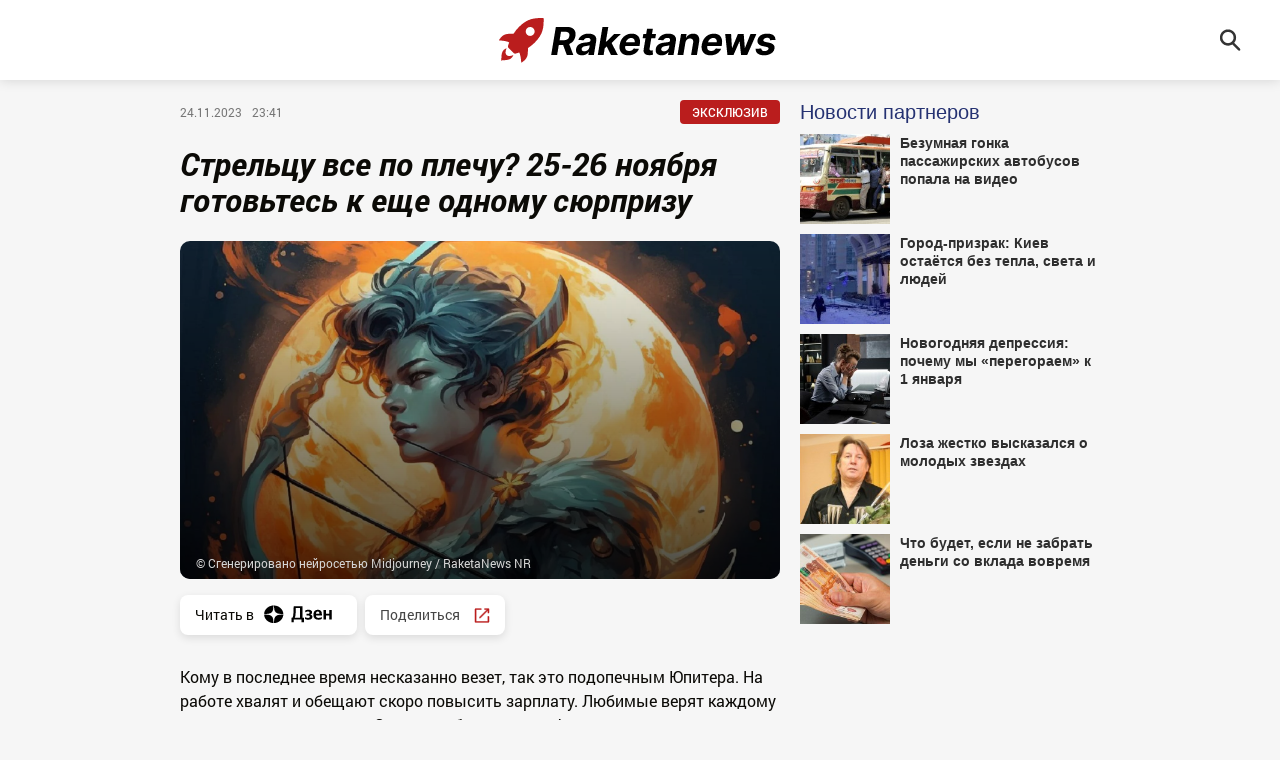

--- FILE ---
content_type: text/html; charset=utf-8
request_url: https://raketanews.ru/20231124/goroskop-1863297.html
body_size: 6466
content:
<!DOCTYPE html><html lang="ru"><head prefix="og: http://ogp.me/ns# fb: http://ogp.me/ns/fb# article: http://ogp.me/ns/article# ya: http://webmaster.yandex.ru/vocabularies/"><meta http-equiv="Content-Type" content="text/html; charset=utf-8"><meta charset="utf-8"><title>Стрельцу все по плечу? 25-26 ноября готовьтесь к еще одному сюрпризу - 24.11.2023 | Raketanews.ru</title><link rel="manifest" href="/manifest.webmanifest"><link rel="icon" sizes="any" href="/favicons/raketanews/favicon.ico"><link rel="icon" type="image/svg+xml" href="/favicons/raketanews/icon.svg"><link rel="apple-touch-icon" href="/favicons/raketanews/apple-touch-icon.png"><meta name="description" content="Кому в последнее время несказанно везет, так это подопечным Юпитера. На работе хвалят и обещают скоро повысить зарплату. Любимые верят каждому слову и не... | 24.11.2023, Raketanews.ru"><meta name="keywords" content=""><meta property="og:title" content="Стрельцу все по плечу? 25-26 ноября готовьтесь к еще одному сюрпризу"><meta property="og:description" content="Кому в последнее время несказанно везет, так это подопечным Юпитера. На работе хвалят и обещают скоро повысить зарплату. Любимые верят каждому слову и не... | 24.11.2023, Raketanews.ru"><link rel="canonical" href="https://raketanews.ru/20231124/goroskop-1863297.html"><link rel="alternate" hreflang="ru" href="https://raketanews.ru/20231124/goroskop-1863297.html"><link rel="alternate" hreflang="x-default" href="https://raketanews.ru/20231124/goroskop-1863297.html"><meta property="og:url" content="https://raketanews.ru/20231124/goroskop-1863297.html"><meta property="og:site_name" content="Raketanews"><meta property="og:type" content="article"><meta property="og:locale" content="ru_RU"><link rel="alternate" type="application/rss+xml" href="https://raketanews.ru/export/rss2/index.xml?page_type=google_newsstand"><meta property="og:image" content="https://raketanews.ru/img/07e7/0b/18/1862705_0:85:1600:985_2072x1166_80_0_0_4c625cd4d058e2df06c16f79c1e8719d.jpg.webp"><meta property="og:image:width" content="2072"><meta property="og:image:height" content="1166"><meta property="twitter:image" content="https://raketanews.ru/i/raketanews/soc.png"><meta property="article:published_time" content="20231124T2341+0300Z"><meta property="article:modified_time" content="20231124T2341+0300Z"><meta property="article:author" content="Яна Максакова"><meta property="article:section" content="Новости"><meta name="robots" content="index, follow, max-image-preview:large"><meta name="viewport" content="width=device-width, initial-scale=1.0, maximum-scale=5.0, user-scalable=yes"><link rel="stylesheet" href="/css/raketanews/common.min.css?v=1"><link rel="stylesheet" href="/css/raketanews/article.min.css?v=2"><script>window.yaContextCb=window.yaContextCb||[]</script><script src="https://yandex.ru/ads/system/context.js" async=""></script><script async="" src="https://widget.sparrow.ru/js/embed.js"></script><script src="https://news.2xclick.ru/loader.js" async=""></script></head><body class="page-article site-raketanews" data-design="raketanews">
            
<!--LiveInternet counter--><script>
new Image().src = "https://counter.yadro.ru/hit?r" +
    escape(document.referrer) + ((typeof(screen) == "undefined") ? "" :
        ";s" + screen.width + "*" + screen.height + "*" + (screen.colorDepth ?
            screen.colorDepth : screen.pixelDepth)) + ";u" + escape(document.URL) +
    ";h" + escape(document.title.substring(0, 150)) +
    ";" + Math.random(); </script>
<!--/LiveInternet -->
            
        
            
<!-- Yandex.Metrika counter -->
<script type="text/javascript">
   (function(m,e,t,r,i,k,a){m[i]=m[i]||function(){(m[i].a=m[i].a||[]).push(arguments)};
   m[i].l=1*new Date();
   for (var j = 0; j < document.scripts.length; j++) {if (document.scripts[j].src === r) { return; }}
   k=e.createElement(t),a=e.getElementsByTagName(t)[0],k.async=1,k.src=r,a.parentNode.insertBefore(k,a)})
   (window, document, "script", "https://mc.yandex.ru/metrika/tag.js", "ym");

   ym(94600075, "init", {
        clickmap:true,
        trackLinks:true,
        accurateTrackBounce:true,
        webvisor:true
   });
</script>
<noscript><div><img src="https://mc.yandex.ru/watch/94600075" style="position:absolute; left:-9999px;" alt="" /></div></noscript>
<!-- /Yandex.Metrika counter -->
            
        <div class="schema_org" itemscope="itemscope" itemtype="https://schema.org/WebSite"><meta itemprop="name" content="Raketanews"><meta itemprop="description" content="Свежие новости о политике, экономике, бизнесе, спорте, культуре, происшествиях. Темы дня на Raketanews.ru."><a itemprop="url" href="https://raketanews.ru"> </a><meta itemprop="image" content="/i/schema_org/raketanews/logo.png"></div><ul class="schema_org" itemscope="itemscope" itemtype="http://schema.org/BreadcrumbList"><li itemprop="itemListElement" itemscope="itemscope" itemtype="http://schema.org/ListItem"><meta itemprop="name" content="Raketanews"><meta itemprop="position" content="1"><meta itemprop="item" content="https://raketanews.ru"><a itemprop="url" href="https://raketanews.ru"> </a></li><li itemprop="itemListElement" itemscope="itemscope" itemtype="http://schema.org/ListItem"><meta itemprop="name" content="Статьи"><meta itemprop="position" content="2"><meta itemprop="item" content="https://raketanews.ru/articles/"><a itemprop="url" href="https://raketanews.ru/articles/"> </a></li><li itemprop="itemListElement" itemscope="itemscope" itemtype="http://schema.org/ListItem"><meta itemprop="name" content="Стрельцу все по плечу? 25-26 ноября готовьтесь к еще одному сюрпризу"><meta itemprop="position" content="3"><meta itemprop="item" content="https://raketanews.ru/20231124/goroskop-1863297.html"><a itemprop="url" href="https://raketanews.ru/20231124/goroskop-1863297.html"> </a></li></ul><div class="schema_org" itemscope="" itemtype="https://schema.org/NewsArticle"><div itemprop="mainEntityOfPage">https://raketanews.ru/20231124/goroskop-1863297.html</div><a itemprop="url" href="https://raketanews.ru/20231124/goroskop-1863297.html"> </a><div itemprop="headline">Стрельцу все по плечу? 25-26 ноября готовьтесь к еще одному сюрпризу</div><div itemprop="name">Стрельцу все по плечу? 25-26 ноября готовьтесь к еще одному сюрпризу</div><div itemprop="description">Кому в последнее время несказанно везет, так это подопечным Юпитера. На работе хвалят и обещают скоро повысить зарплату. Любимые верят каждому слову и не... | 24.11.2023, Raketanews.ru</div><div itemprop="keywords"></div><div itemprop="datePublished">2023-11-24T23:41</div><div itemprop="dateCreated">2023-11-24T23:41</div><div itemprop="dateModified">2023-11-24T23:41</div><div itemprop="associatedMedia">https://raketanews.ru/img/07e7/0b/18/1862705_0:85:1600:985_1920x0_80_0_0_25fab9a092915eeea6024fea82a4ce46.jpg.webp</div><div itemprop="articleBody">Кому в последнее время несказанно везет, так это подопечным Юпитера. На работе хвалят и обещают скоро повысить зарплату. Любимые верят каждому слову и не замечают, как Стрельцы бессовестно флиртуют на стороне. Однако Вселенная приготовила еще один один неоднозначный сюрприз везунчикам ноября. На горизонте появится человек, который может стать причиной резкой смены планов Стрельцов. Причем ничего конкретного он обещать не станет. Но одного его присутствия окажется достаточно, чтобы у знака Стихии Огня проснулась жажда приключений. Согласитесь — весело проведете время и будет потом, о чем вспомнить с улыбкой. Но потеряете то, что уже есть. Откажетесь — придется долго жалеть, что не поддались порыву, зато останетесь при своих. Другие сакральные новости читайте здесь: "С намеком": какой подарок взбудоражит и покорит Скорпионов "Пришло время": какой знак зодиака исполнит все свои мечты в 2024 году — астропрогноз Успех или репутация? Что поможет Тельцу не прогадать с выбором 25-26 ноября </div><div itemprop="citation">https://raketanews.ru/20240606/2296523.html</div><div itemprop="citation">https://raketanews.ru/20240606/2296451.html</div><div itemprop="citation">https://raketanews.ru/20240606/2296164.html</div><div itemprop="citation">https://raketanews.ru/20240605/2295932.html</div><div itemprop="citation">https://raketanews.ru/20240605/2295678.html</div><div itemprop="citation">https://raketanews.ru/20240605/2295587.html</div><div itemprop="citation">https://raketanews.ru/20240604/2295505.html</div><div itemprop="citation">https://raketanews.ru/20240604/2295423.html</div><div itemprop="citation">https://raketanews.ru/20240604/2295355.html</div><div itemprop="citation">https://raketanews.ru/20240603/2295265.html</div><div itemprop="citation">https://raketanews.ru/20240603/2295197.html</div><div itemprop="citation">https://raketanews.ru/20240603/2294938.html</div><div itemprop="inLanguage">ru-RU</div><div itemprop="copyrightHolder" itemscope="" itemtype="http://schema.org/Organization"><div itemprop="name">Raketanews.ru</div><a itemprop="url" href="https://raketanews.ru"> </a><div itemprop="address" itemscope="" itemtype="http://schema.org/PostalAddress"><meta itemprop="streetAddress" content="Новослободская улица, 3с3"><meta itemprop="postalCode" content="127030"><meta itemprop="addressLocality" content="Москва"><meta itemprop="addressRegion" content="Москва"><div itemprop="addressCountry" itemscope="" itemtype="https://schema.org/Country"><meta itemprop="name" content="Россия"></div></div><div itemprop="email">info@raketanews.ru</div><div itemprop="telephone">+7 (495) 927-50-53</div><div itemprop="legalName">ООО "Эр-Ньюс"</div><div itemprop="logo" itemscope="" itemtype="https://schema.org/ImageObject"><a itemprop="url" href="/i/schema_org/raketanews/logo.png"> </a><a itemprop="contentUrl" href="/i/schema_org/raketanews/logo.png"> </a><div itemprop="width">800</div><div itemprop="height">80</div></div></div><div itemprop="copyrightYear">2023</div><div itemprop="genre">Новости</div><div itemprop="image" itemscope="" itemtype="https://schema.org/ImageObject"><a itemprop="url" href="https://raketanews.ru/img/07e7/0b/18/1862705_0:85:1600:985_1920x0_80_0_0_25fab9a092915eeea6024fea82a4ce46.jpg.webp"></a><a itemprop="contentUrl" href="https://raketanews.ru/img/07e7/0b/18/1862705_0:85:1600:985_1920x0_80_0_0_25fab9a092915eeea6024fea82a4ce46.jpg.webp"></a><div itemprop="width">1920</div><div itemprop="height">1080</div><div itemprop="representativeOfPage">true</div></div><a itemprop="thumbnailUrl" href="https://raketanews.ru/img/07e7/0b/18/1862705_0:85:1600:985_1920x0_80_0_0_25fab9a092915eeea6024fea82a4ce46.jpg.webp"></a><div itemprop="image" itemscope="" itemtype="https://schema.org/ImageObject"><a itemprop="url" href="https://raketanews.ru/img/07e7/0b/18/1862705_0:0:1484:1113_1920x0_80_0_0_1c06104b8ada7ba50dcc9461de0b3c07.jpg.webp"></a><a itemprop="contentUrl" href="https://raketanews.ru/img/07e7/0b/18/1862705_0:0:1484:1113_1920x0_80_0_0_1c06104b8ada7ba50dcc9461de0b3c07.jpg.webp"></a><div itemprop="width">1920</div><div itemprop="height">1440</div><div itemprop="representativeOfPage">true</div></div><a itemprop="thumbnailUrl" href="https://raketanews.ru/img/07e7/0b/18/1862705_0:0:1484:1113_1920x0_80_0_0_1c06104b8ada7ba50dcc9461de0b3c07.jpg.webp">https://raketanews.ru/img/07e7/0b/18/1862705_0:0:1484:1113_1920x0_80_0_0_1c06104b8ada7ba50dcc9461de0b3c07.jpg.webp</a><div itemprop="image" itemscope="" itemtype="https://schema.org/ImageObject"><a itemprop="url" href="https://raketanews.ru/img/07e7/0b/18/1862705_175:0:1288:1113_1920x0_80_0_0_920817e82b3db31f33ad9995808c18ac.jpg.webp"></a><a itemprop="contentUrl" href="https://raketanews.ru/img/07e7/0b/18/1862705_175:0:1288:1113_1920x0_80_0_0_920817e82b3db31f33ad9995808c18ac.jpg.webp"></a><div itemprop="width">1920</div><div itemprop="height">1920</div><div itemprop="representativeOfPage">true</div></div><a itemprop="thumbnailUrl" href="https://raketanews.ru/img/07e7/0b/18/1862705_175:0:1288:1113_1920x0_80_0_0_920817e82b3db31f33ad9995808c18ac.jpg.webp"></a><div itemprop="sourceOrganization" itemscope="" itemtype="http://schema.org/Organization"><div itemprop="name">Raketanews.ru</div><a itemprop="url" href="https://raketanews.ru"> </a><div itemprop="address" itemscope="" itemtype="http://schema.org/PostalAddress"><meta itemprop="streetAddress" content="Новослободская улица, 3с3"><meta itemprop="postalCode" content="127030"><meta itemprop="addressLocality" content="Москва"><meta itemprop="addressRegion" content="Москва"><div itemprop="addressCountry" itemscope="" itemtype="https://schema.org/Country"><meta itemprop="name" content="Россия"></div></div><div itemprop="email">info@raketanews.ru</div><div itemprop="telephone">+7 (495) 927-50-53</div><div itemprop="legalName">ООО "Эр-Ньюс"</div><div itemprop="logo" itemscope="" itemtype="https://schema.org/ImageObject"><a itemprop="url" href="/i/schema_org/raketanews/logo.png"> </a><a itemprop="contentUrl" href="/i/schema_org/raketanews/logo.png"> </a><div itemprop="width">800</div><div itemprop="height">80</div></div></div><div itemprop="author" itemscope="" itemtype="http://schema.org/Person"><div itemprop="name">Яна Максакова</div><a itemprop="url" href="https://raketanews.ru/author_maksakova_yana_igorevna/"> </a><div itemprop="image">https://raketanews.ru/img/07e7/09/0d/539490_103:0:535:432_100x100_80_0_0_2a7c3a4c6d4ae3654100c2b03ed31d2d.jpg.webp</div></div><div itemprop="creator" itemscope="" itemtype="http://schema.org/Person"><div itemprop="name">Яна Максакова</div><a itemprop="url" href="https://raketanews.ru/author_maksakova_yana_igorevna/"> </a><div itemprop="image">https://raketanews.ru/img/07e7/09/0d/539490_103:0:535:432_100x100_80_0_0_2a7c3a4c6d4ae3654100c2b03ed31d2d.jpg.webp</div></div><div itemprop="editor" itemscope="" itemtype="http://schema.org/Person"><div itemprop="name">Яна Максакова</div><a itemprop="url" href="https://raketanews.ru/author_maksakova_yana_igorevna/"> </a><div itemprop="image">https://raketanews.ru/img/07e7/09/0d/539490_103:0:535:432_100x100_80_0_0_2a7c3a4c6d4ae3654100c2b03ed31d2d.jpg.webp</div></div></div><div class="page"><div class="header"><div class="header-content"><div class="header-logo"><a href="/"><img src="/i/raketanews/logo.svg" alt="Raketanews" title="Raketanews"></a></div><div class="header-search"><a href="/search/" class="header-search-ico"><svg class="svg-icon"><use xmlns:xlink="http://www.w3.org/1999/xlink" xlink:href="/i/sprites/icon/inline.svg?1#search"></use></svg></a></div></div></div><div class="content"><div class="lay article" data-articleid="1863297"><div class="main"><div class="article__info"><span class="article__date">24.11.2023<span class="date-time">23:41</span></span><a href="/exclusive_articles/" class="badge-exclu" title="Эксклюзив">Эксклюзив</a></div><h1 class="article__title">Стрельцу все по плечу? 25-26 ноября готовьтесь к еще одному сюрпризу</h1><div class="media" data-media-tipe="ar16x9"><div class="media__size"><img media-type="ar16x9" data-crop-ratio="0.5625" data-crop-width="1980" data-crop-height="1114" data-raketa-domain="0" data-source-sid="raketanews-neural" alt="Знак Зодиака - Стрелец - Raketanews.ru, 24.11.2023" title="Знак Зодиака - Стрелец" class="" width="1980" height="1114" src="https://raketanews.ru/img/07e7/0b/18/1862705_0:85:1600:985_1980x0_80_0_0_23d3739b129157ae8007f8cce4f8ebbc.jpg.webp"></div><div class="media__copyright " data-nosnippet="true"><div class="media__copyright-item m-copyright"><a href="https://raketanews.ru/">© Сгенерировано нейросетью Midjourney / RaketaNews NR</a></div></div></div><div class="article__links"><a href="https://dzen.ru/raketanews.ru?invite=1" title="Дзен">Читать в <img src="/i/dzen_white.svg" width="88" height="40" alt="Дзен" title="Дзен"></a><span class="article__share"><span class="share"><span class="share__title">Поделиться<img src="/i/share.svg" width="18" height="18" alt="Поделиться" title="Поделиться"></span><span class="share__list"><a href="https://vk.ru/share.php?url=https://raketanews.ru/20231124/goroskop-1863297.html" onclick="window.open('https://vk.ru/share.php?url=https://raketanews.ru/20231124/goroskop-1863297.html',                          'newwindow',                          'width=300,height=250');                          return false;">Вконтакте</a><a href="https://connect.ok.ru/offer?url=https://raketanews.ru/20231124/goroskop-1863297.html" onclick="window.open('https://connect.ok.ru/offer?url=https://raketanews.ru/20231124/goroskop-1863297.html',                          'newwindow',                          'width=300,height=250');                          return false;">Одноклассники</a></span></span></span></div><div class="article__block" data-type="text"><div class="article__text">Кому в последнее время несказанно везет, так это подопечным Юпитера. На работе хвалят и обещают скоро повысить зарплату. Любимые верят каждому слову и не замечают, как Стрельцы бессовестно флиртуют на стороне. Однако Вселенная приготовила еще один один неоднозначный сюрприз везунчикам ноября.</div></div><div class="article__block" data-type="text"><div class="article__text">На горизонте появится человек, который может стать причиной резкой смены планов Стрельцов. Причем ничего конкретного он обещать не станет. Но одного его присутствия окажется достаточно, чтобы у знака Стихии Огня проснулась жажда приключений.</div></div><div class="article__block" data-type="text"><div class="article__text">Согласитесь — весело проведете время и будет потом, о чем вспомнить с улыбкой. Но потеряете то, что уже есть. Откажетесь — придется долго жалеть, что не поддались порыву, зато останетесь при своих.</div></div><div class="banner" data-position="article_desktop_content-1"><aside class="banner-content">
            
                <!-- Yandex.RTB R-A-2582949-4 -->
                <div id="yandex_rtb_R-A-2582949-4"></div>
                <script>window.yaContextCb.push(()=>{
                    Ya.Context.AdvManager.render({
                        "blockId": "R-A-2582949-4",
                        "renderTo": "yandex_rtb_R-A-2582949-4"
                    })
                })
                </script>
            
        </aside></div><div class="article__block" data-type="text"><div class="article__text">Другие сакральные новости читайте здесь:</div></div><div class="article__block" data-type="list"><ul class="article__list"><li class="article__list-item"><strong><em><u><a href="https://news-hub.ru/20231007/podarki-582499.html">"С намеком": какой подарок взбудоражит и покорит Скорпионов</a></u></em></strong></li><li class="article__list-item"><strong><em><u><a href="https://news-hub.ru/20231122/ispolnit-mechty-1434231.html">"Пришло время": какой знак зодиака исполнит все свои мечты в 2024 году — астропрогноз</a></u></em></strong></li><li class="article__list-item"><strong><em><u><a href="https://raketanews.ru/20231124/goroskop-1855400.html" target="_blank">Успех или репутация? Что поможет Тельцу не прогадать с выбором 25-26 ноября</a></u></em></strong></li></ul></div><div class="article__author"><a href="/author_maksakova_yana_igorevna/" title="Яна Максакова">Яна Максакова</a></div><div class="banner" data-position="article_desktop_content-2"><aside class="banner-content">
            
                <!-- Yandex.RTB R-A-2582949-2 -->
                <div id="yandex_rtb_R-A-2582949-2"></div>
                <script>window.yaContextCb.push(()=>{
                    Ya.Context.AdvManager.render({
                        "blockId": "R-A-2582949-2",
                        "renderTo": "yandex_rtb_R-A-2582949-2"
                    })
                })
                </script>
            
        </aside></div><div class="banner" data-position="article_mobile_content-1"><aside class="banner-content">
            
                <!-- Yandex.RTB R-A-2582949-5 -->
                <div id="yandex_rtb_R-A-2582949-5"></div>
                <script>window.yaContextCb.push(()=>{
                    Ya.Context.AdvManager.render({
                        "blockId": "R-A-2582949-5",
                        "renderTo": "yandex_rtb_R-A-2582949-5"
                    })
                })
                </script>
            
        </aside></div></div><div class="sidebar"><div class="sidebar-sticky">
            
                <div id="infox_28913"></div><script type="text/javascript">
                    (function(w, d, n, s, t) {
                        w[n] = w[n] || [];
                        w[n].push(function() {
                            INFOX28913.renderTo("infox_28913");
                        });
                        t = d.getElementsByTagName("script")[0];
                        s = d.createElement("script");
                        s.type = "text/javascript";
                        s.src = "//rb.infox.sg/infox/28913";
                        s.async = true;
                        t.parentNode.insertBefore(s, t);
                    })(this, this.document, "infoxContextAsyncCallbacks28913");
                </script>
            
        </div></div></div><div class="banner" data-position="article_mobile_content-1"><aside class="banner-content">
            
                <!-- Yandex.RTB R-A-2582949-5 -->
                <div id="yandex_rtb_R-A-2582949-5"></div>
                <script>window.yaContextCb.push(()=>{
                    Ya.Context.AdvManager.render({
                        "blockId": "R-A-2582949-5",
                        "renderTo": "yandex_rtb_R-A-2582949-5"
                    })
                })
                </script>
            
        </aside></div><div class="banner" data-position="article_mobile_content-2"><aside class="banner-content">
            
                <!-- Yandex.RTB R-A-2582949-3 -->
                <div id="yandex_rtb_R-A-2582949-3"></div>
                <script>window.yaContextCb.push(()=>{
                    Ya.Context.AdvManager.render({
                        "blockId": "R-A-2582949-3",
                        "renderTo": "yandex_rtb_R-A-2582949-3"
                    })
                })
                </script>
            
        </aside></div>
            
                <div id="infox_28914"></div><script type="text/javascript">
                    (function(w, d, n, s, t) {
                        w[n] = w[n] || [];
                        w[n].push(function() {
                            INFOX28914.renderTo("infox_28914");
                        });
                        t = d.getElementsByTagName("script")[0];
                        s = d.createElement("script");
                        s.type = "text/javascript";
                        s.src = "//rb.infox.sg/infox/28914";
                        s.async = true;
                        t.parentNode.insertBefore(s, t);
                    })(this, this.document, "infoxContextAsyncCallbacks28914");
                </script>
            
        </div><div class="footer"><div class="footer-content"><div class="copyright"><div class="footer-dzen">Читать в <a href="https://dzen.ru/raketanews.ru?invite=1" title="Дзен"><img src="/i/dzen_white.svg" width="88" height="40" alt="Дзен" title="Дзен"></a></div><p>© 2026 Raketanews.ru</p></div><div class="footer-link"><span><a href="/articles/">Архив</a></span><span><a href="/docs/contacts.html">Контакты</a></span><span><a href="/docs/privacy_policy.html">Политика конфиденциальности</a></span><span><a href="/docs/team.html">Редакция</a></span></div><div class="footer-info">
            
                <p>Адрес электронной почты Редакции:&nbsp;<br /><a href="mailto:Info@raketanews.ru">Info@raketanews.ru</a></p>
				<p>На информационном ресурсе (сайте) применяются рекомендательные технологии (информационные технологии предоставления информации на основе сбора, систематизации и анализа сведений, относящихся к предпочтениям пользователей сети «Интернет», находящихся на территории Российской Федерации). <a href="/docs/recommendation.html">Подробнее</a></p>
            
        </div></div></div></div><script src="/min/js/common.js" defer></script><script src="/min/js/article.js" defer></script></body></html>


--- FILE ---
content_type: text/css
request_url: https://raketanews.ru/css/raketanews/common.min.css?v=1
body_size: 2313
content:
@font-face{font-family:"Roboto";font-style:normal;font-weight:400;src:local("Roboto"),url(/css/fonts/Roboto/Roboto-Regular.woff) format("woff")}@font-face{font-family:"Roboto";font-style:italic;font-weight:400;src:local("Roboto"),url(/css/fonts/Roboto/Roboto-Italic.woff) format("woff")}@font-face{font-family:"Roboto";font-style:normal;font-weight:700;src:local("Roboto"),url(/css/fonts/Roboto/Roboto-Bold.woff) format("woff")}@font-face{font-family:"Roboto";font-style:italic;font-weight:700;src:local("Roboto"),url(/css/fonts/Roboto/Roboto-BoldItalic.woff) format("woff")}@font-face{font-family:"Roboto";font-style:normal;font-weight:250;src:local("Roboto Thin"),url(/css/fonts/Roboto/Roboto-Thin.woff) format("woff")}@font-face{font-family:"Roboto";font-style:italic;font-weight:250;src:local("Roboto Thin"),url(/css/fonts/Roboto/Roboto-ThinItalic.woff) format("woff")}@font-face{font-family:"Roboto";font-style:normal;font-weight:300;src:local("Roboto Light"),url(/css/fonts/Roboto/Roboto-Light.woff) format("woff")}@font-face{font-family:"Roboto";font-style:italic;font-weight:300;src:local("Roboto Light"),url(/css/fonts/Roboto/Roboto-LightItalic.woff) format("woff")}@font-face{font-family:"Roboto";font-style:normal;font-weight:500;src:local("Roboto Medium"),url(/css/fonts/Roboto/Roboto-Medium.woff) format("woff")}@font-face{font-family:"Roboto";font-style:italic;font-weight:500;src:local("Roboto Medium"),url(/css/fonts/Roboto/Roboto-MediumItalic.woff) format("woff")}@font-face{font-family:"Roboto";font-style:normal;font-weight:900;src:local("Roboto Black"),url(/css/fonts/Roboto/Roboto-Black.woff) format("woff")}@font-face{font-family:"Roboto";font-style:italic;font-weight:900;src:local("Roboto Black"),url(/css/fonts/Roboto/Roboto-BlackItalic.woff) format("woff")}@font-face{font-family:"RobotoFlex";font-weight:100 1000;font-style:normal;src:url("/css/fonts/RobotoFlex/RobotoFlex-VariableFont_GRAD,XTRA,YOPQ,YTAS,YTDE,YTFI,YTLC,YTUC,opsz,slnt,wdth,wght.ttf") format("truetype-variations");font-display:swap}@font-face{font-family:"RobotoSlab";src:url("/css/fonts/RobotoSlab/Thin/RobotoSlab-Thin.woff2?v=1.0.0") format("woff2"),url("/css/fonts/RobotoSlab/Thin/RobotoSlab-Thin.woff?v=1.0.0") format("woff"),url("/css/fonts/RobotoSlab/Thin/RobotoSlab-Thin.ttf?v=1.0.0") format("truetype");font-weight:100;font-style:normal}@font-face{font-family:"RobotoSlab";src:url("/css/fonts/RobotoSlab/Light/RobotoSlab-Light.woff2?v=1.0.0") format("woff2"),url("/css/fonts/RobotoSlab/Light/RobotoSlab-Light.woff?v=1.0.0") format("woff"),url("/css/fonts/RobotoSlab/Light/RobotoSlab-Light.ttf?v=1.0.0") format("truetype");font-weight:300;font-style:normal}@font-face{font-family:"RobotoSlab";src:url("/css/fonts/RobotoSlab/Regular/RobotoSlab-Regular.woff2?v=1.0.0") format("woff2"),url("/css/fonts/RobotoSlab/Regular/RobotoSlab-Regular.woff?v=1.0.0") format("woff"),url("/css/fonts/RobotoSlab/Regular/RobotoSlab-Regular.ttf?v=1.0.0") format("truetype");font-weight:400;font-style:normal}@font-face{font-family:"RobotoSlab";src:url("/css/fonts/RobotoSlab/Regular/RobotoSlab-Regular.woff2?v=1.0.0") format("woff2"),url("/css/fonts/RobotoSlab/Regular/RobotoSlab-Regular.woff?v=1.0.0") format("woff"),url("/css/fonts/RobotoSlab/Regular/RobotoSlab-Regular.ttf?v=1.0.0") format("truetype");font-weight:normal;font-style:normal}@font-face{font-family:"RobotoSlab";src:url("/css/fonts/RobotoSlab/Bold/RobotoSlab-Bold.woff2?v=1.0.0") format("woff2"),url("/css/fonts/RobotoSlab/Bold/RobotoSlab-Bold.woff?v=1.0.0") format("woff"),url("/css/fonts/RobotoSlab/Bold/RobotoSlab-Bold.ttf?v=1.0.0") format("truetype");font-weight:700;font-style:normal}@font-face{font-family:"RobotoSlab";src:url("/css/fonts/RobotoSlab/Bold/RobotoSlab-Bold.woff2?v=1.0.0") format("woff2"),url("/css/fonts/RobotoSlab/Bold/RobotoSlab-Bold.woff?v=1.0.0") format("woff"),url("/css/fonts/RobotoSlab/Bold/RobotoSlab-Bold.ttf?v=1.0.0") format("truetype");font-weight:bold;font-style:normal}*,*:before,*:after{box-sizing:border-box}html,body,div,span,object,iframe,figure,h1,h2,h3,h4,h5,h6,p,blockquote,pre,a,code,em,img,small,strike,strong,sub,sup,tt,b,u,i,ol,ul,li,fieldset,form,label,table,caption,tbody,tfoot,thead,tr,th,td,main,canvas,embed,footer,header,nav,section,video{margin:0;padding:0;border:0;font-size:100%;vertical-align:baseline;text-rendering:optimizeLegibility;-webkit-font-smoothing:antialiased;-moz-text-size-adjust:none;text-size-adjust:none;-webkit-text-size-adjust:100%;-ms-text-size-adjust:100%}footer,header,nav,section,main{display:block}body{line-height:1;height:100%;font-size:16px;position:relative}ol,ul{list-style:none}blockquote,q{quotes:none}blockquote:before,blockquote:after,q:before,q:after{content:"";content:none}table{border-collapse:collapse;border-spacing:0}input{-webkit-appearance:none;border-radius:0}a{text-decoration:none}.schema_org{display:none}.header{position:fixed;z-index:2;top:0;left:0;height:50px;width:100%;background-color:#fff;box-shadow:0px 0px 12px rgba(0,0,0,.15)}@media only screen and (min-width: 1280px){.header{height:80px}}.header-content{position:relative;margin:0 auto;padding:10px 20px;max-width:1280px;height:50px;display:-webkit-box;display:-webkit-flex;display:flex;-webkit-box-align:center;-webkit-align-items:center;align-items:center}@media only screen and (min-width: 1280px){.header-content{height:80px}}.header-logo{width:251px;height:40px}.header-logo img{max-height:100%;width:auto}@media only screen and (min-width: 568px){.header-logo{margin:0 auto}}@media only screen and (min-width: 1280px){.header-logo{width:282px;height:45px}}.header-search{position:absolute;top:50%;-webkit-transform:translateY(-50%);-ms-transform:translateY(-50%);-o-transform:translateY(-50%);transform:translateY(-50%);right:12px}@media only screen and (min-width: 768px){.header-search{right:20px}}@media only screen and (min-width: 1280px){.header-search{right:30px}}.header-search-ico{display:block;width:40px;height:40px;overflow:hidden;cursor:pointer}.header-search-ico .svg-icon{display:block;width:40px;height:40px;fill:#343434}.footer{background-color:#fff;box-shadow:0px 0px 12px rgba(0,0,0,.15)}.footer-content{padding:54px 37px 14px;margin:0 auto;max-width:1280px;font-size:12px;line-height:16px;color:#505050}.footer-content a{color:#505050;text-decoration:none}.footer-content a:hover{text-decoration:underline}@media only screen and (min-width: 768px){.footer-content{padding:70px 40px 66px;display:-webkit-box;display:-webkit-flex;display:flex}}.copyright,.footer-link,.footer-info{margin-bottom:20px}@media only screen and (min-width: 768px){.copyright,.footer-link,.footer-info{-webkit-flex-basis:0;flex-basis:0;-webkit-box-flex:1;-webkit-flex-grow:1;flex-grow:1}}.footer-info p{margin-bottom:10px}.footer-info p:last-child{margin-bottom:0}.footer-info p:last-child a{text-decoration:underline}.footer-link{display:-webkit-box;display:-webkit-flex;display:flex;-webkit-box-orient:vertical;-webkit-box-direction:normal;-webkit-flex-direction:column;flex-direction:column}.footer-dzen{margin-bottom:10px;font-size:14px;font-weight:700;color:#505050}.footer-dzen a{display:inline-block;vertical-align:middle}.footer-dzen img{position:relative;top:2px}body{background-color:#f6f6f6;font-family:"Roboto",sans-serif;color:#0b0a06}input,textarea{font-family:"Roboto",sans-serif}a{color:#0b0a06}.svg-sprite{display:none;position:absolute;width:0;height:0;overflow:hidden}.page{position:relative;padding-top:53px;margin:0 auto;min-width:375px}@media only screen and (min-width: 768px){.page{padding-top:80px}}.hidden{display:none}.content{position:relative;z-index:1;padding:10px 10px 70px;margin:0 auto;max-width:940px;box-sizing:inherit}@media only screen and (min-width: 1175px){.lay{display:-webkit-box;display:-webkit-flex;display:flex;-webkit-box-pack:center;-webkit-justify-content:center;justify-content:center;-webkit-box-pack:justify;-webkit-justify-content:space-between;justify-content:space-between}}.main{margin:0 auto;max-width:600px;width:100%}@media only screen and (min-width: 1175px){.main{margin:0}}.sidebar{display:none}@media only screen and (min-width: 1175px){.sidebar{display:block;margin:0;max-width:300px;width:300px}}.sidebar-sticky{position:-webkit-sticky;position:sticky;top:100px}.date{font-size:12px;line-height:16px;color:#777;font-style:normal}.date-time{margin-left:10px}.list-loadmore{display:block;padding:10px;background-color:#ba1d1d;color:#fff;text-align:center;font-weight:500;font-size:18px;line-height:28px;border-radius:4px;max-width:290px;margin:0 auto}.list-loadmore[disabled]{opacity:.5;pointer-events:none}.list-loadmore.hidden{display:none}.showmore{display:block;padding:10px;background-color:#ba1d1d;color:#fff;text-align:center;font-weight:500;font-size:18px;line-height:28px;border-radius:4px}.badge-exclu{font-weight:500;font-size:12px;line-height:16px;text-transform:uppercase;background-color:#ba1d1d;color:#fff;border-radius:4px;height:24px;display:-webkit-box;display:-webkit-flex;display:flex;-webkit-box-align:center;-webkit-align-items:center;align-items:center;padding:0 12px}.banner{position:relative;width:100%;overflow:hidden}.banner[data-position*=_mobile_content-]{display:block}.banner[data-position*=_desktop_content-]{display:none}@media only screen and (min-width: 1175px){.banner[data-position*=_mobile_content-]{display:none}.banner[data-position*=_desktop_content-]{display:block}}.banner-content{position:relative}.banner-content>div{margin-bottom:20px}.banner-content>div:empty{margin:0}.partners-bottom{margin:20px 0}

--- FILE ---
content_type: image/svg+xml
request_url: https://raketanews.ru/i/dzen_white.svg
body_size: 2418
content:
<svg width="87" height="39" viewBox="0 0 87 39" fill="none" xmlns="http://www.w3.org/2000/svg">
<rect width="86.9578" height="39" rx="4" fill="white"/>
<path d="M10 19.5C10 14.5818 14.2537 10.5949 19.5009 10.5949C24.748 10.5949 29.0018 14.5818 29.0018 19.5C29.0018 24.4181 24.748 28.4051 19.5009 28.4051C14.2537 28.4051 10 24.4181 10 19.5Z" fill="black"/>
<path fill-rule="evenodd" clip-rule="evenodd" d="M19.2161 10.5949C19.1682 14.2049 18.9053 16.2339 17.4608 17.5879C16.0164 18.9419 13.8515 19.1883 10 19.2331V19.7668C13.8515 19.8117 16.0164 20.0581 17.4608 21.4121C18.9053 22.7661 19.1682 24.7951 19.2161 28.4051H19.7857C19.8333 24.7951 20.0965 22.7661 21.5409 21.4121C22.9854 20.0581 25.1502 19.8117 29.0018 19.7668V19.2331C25.1502 19.1883 22.9854 18.9419 21.5409 17.5879C20.0962 16.2339 19.8333 14.2049 19.7857 10.5949H19.2161Z" fill="white"/>
<path d="M39.3281 27.6036V24.8059H46.9857V27.6036H49.3118V22.9923H47.9739V11.3964H39.2252L38.9784 18.0529C38.8959 20.2139 38.6488 21.9697 37.9902 22.9923H37.002V27.6036H39.3281ZM41.1602 18.3616L41.3456 13.21H45.4831V22.9923H40.337C40.7691 22.0854 41.078 20.5226 41.1602 18.3616Z" fill="black"/>
<path d="M53.4915 23.1799C52.2357 23.1799 51.0007 22.7554 50.3418 22.2923V24.1639C50.8154 24.5305 52.0093 24.9935 53.7797 24.9935C56.394 24.9935 57.773 23.8938 57.773 21.945C57.773 20.8067 57.0115 20.0349 55.6529 19.7648C56.929 19.3789 57.4644 18.5299 57.4644 17.4494C57.4644 15.8094 56.0851 14.9026 53.8619 14.9026C52.2564 14.9026 51.2064 15.3657 50.6096 15.713V17.5845C51.2682 17.1793 52.174 16.7163 53.5122 16.7163C54.4179 16.7163 54.994 17.1214 54.994 17.8353C54.994 18.5878 54.5001 18.993 53.4915 18.993H51.9475V20.7295H53.4915C54.7472 20.7295 55.2411 21.0768 55.2411 21.9257C55.2411 22.6975 54.6443 23.1799 53.4915 23.1799Z" fill="black"/>
<path d="M67.0425 24.1446V22.273C66.2807 22.7554 65.0046 23.1799 63.8106 23.1799C62.0196 23.1799 61.3403 22.3888 61.2374 20.7681H67.1453V19.5525C67.1453 16.176 65.5603 14.9026 63.1106 14.9026C60.1259 14.9026 58.7056 17.0443 58.7056 19.977C58.7056 23.3535 60.4759 24.9935 63.6046 24.9935C65.1692 24.9935 66.3221 24.6077 67.0425 24.1446ZM63.0696 16.7163C64.2842 16.7163 64.6546 17.6617 64.6546 18.8772V19.0702H61.2374C61.2992 17.5266 61.8963 16.7163 63.0696 16.7163Z" fill="black"/>
<path d="M74.5082 15.1021V18.9417H71.2353V15.1021H68.7856V24.8072H71.2353V20.7553H74.5082V24.8072H76.9579V15.1021H74.5082Z" fill="black"/>
</svg>


--- FILE ---
content_type: text/javascript; charset=utf-8
request_url: https://rb.infox.sg/json?id=28913&adblock=false&o=0
body_size: 4701
content:
[{"img": "https://rb.infox.sg/img/896226/image_602.jpg?529", "width": "150", "height": "150", "bg_hex": "#C7C2B1", "bg_rgb": "199,194,177", "text_color": "#000", "timestamp": "1768825318880", "created": "1768317271891", "id": "896226", "title": "Безумная гонка пассажирских автобусов попала на видео", "category": "others", "body": "Безумная гонка пассажирских автобусов попала на видео [\u2026]", "source": "newsonline.press", "linkTarget": "byDefault", "url": "//rb.infox.sg/click?aid=896226&type=exchange&id=28913&su=aHR0cHM6Ly9jaXMuaW5mb3guc2cvb3RoZXJzL25ld3MvNW51M1cvP3V0bV9zb3VyY2U9cmFrZXRhbmV3cy5ydSZ1dG1fY2FtcGFpZ249Mjg5MTMmdXRtX21lZGl1bT1leGNoYW5nZSZ1dG1fY29udGVudD1uZXdzb25saW5lLnByZXNzJmlkPXJha2V0YW5ld3MucnU="}, {"img": "https://rb.infox.sg/img/895558/image_602.jpg?506", "width": "150", "height": "150", "bg_hex": "#5762B5", "bg_rgb": "87,98,181", "text_color": "#fff", "timestamp": "1768825318880", "created": "1768169995104", "id": "895558", "title": "Город-призрак: Киев остаётся без тепла, света и людей", "category": "others", "body": "Мэр Киева Виталий Кличко призвал жителей города по возможности временно уехать. Власти заявили, что в городе временно приостановлена работа систем", "source": "aif.ru", "linkTarget": "byDefault", "url": "//rb.infox.sg/click?aid=895558&type=exchange&id=28913&su=aHR0cHM6Ly9jaXMuaW5mb3guc2cvb3RoZXJzL25ld3MvNW4xMU0vP3V0bV9zb3VyY2U9cmFrZXRhbmV3cy5ydSZ1dG1fY2FtcGFpZ249Mjg5MTMmdXRtX21lZGl1bT1leGNoYW5nZSZ1dG1fY29udGVudD1haWYucnUmaWQ9cmFrZXRhbmV3cy5ydS=="}, {"img": "https://rb.infox.sg/img/894953/image_602.jpg?583", "width": "150", "height": "150", "bg_hex": "#2B2726", "bg_rgb": "43,39,38", "text_color": "#fff", "timestamp": "1768825318880", "created": "1767100458987", "id": "894953", "title": "Новогодняя депрессия: почему мы «перегораем» к 1 января", "category": "health", "body": "Потратив целый месяц на подготовку к главному празднику и предвкушая «новую жизнь», многие уже 1 января сталкиваются с опустошением, апатией", "source": "vedomosti.ru", "linkTarget": "byDefault", "url": "//rb.infox.sg/click?aid=894953&type=exchange&id=28913&su=aHR0cHM6Ly9jaXMuaW5mb3guc2cvb3RoZXJzL25ld3MvNWw3VDAvP3V0bV9zb3VyY2U9cmFrZXRhbmV3cy5ydSZ1dG1fY2FtcGFpZ249Mjg5MTMmdXRtX21lZGl1bT1leGNoYW5nZSZ1dG1fY29udGVudD12ZWRvbW9zdGkucnUmaWQ9cmFrZXRhbmV3cy5ydS=="}, {"img": "https://rb.infox.sg/img/897691/image_602.jpg?506", "width": "150", "height": "150", "bg_hex": "#947C55", "bg_rgb": "148,124,85", "text_color": "#fff", "timestamp": "1768825318880", "created": "1768821034068", "id": "897691", "title": "Лоза жестко высказался о молодых звездах", "category": "afisha", "body": "Певец Юрий Лоза заявил, что его намеренно вытесняют с российской эстрады. Он связал это с преобладанием на сцене бесталанных артистов,", "source": "abnews.ru", "linkTarget": "byDefault", "url": "//rb.infox.sg/click?aid=897691&type=exchange&id=28913&su=aHR0cHM6Ly9jaXMuaW5mb3guc2cvb3RoZXJzL25ld3MvNW9scGEvP3V0bV9zb3VyY2U9cmFrZXRhbmV3cy5ydSZ1dG1fY2FtcGFpZ249Mjg5MTMmdXRtX21lZGl1bT1leGNoYW5nZSZ1dG1fY29udGVudD1hYm5ld3MucnUmaWQ9cmFrZXRhbmV3cy5ydS=="}, {"img": "https://rb.infox.sg/img/897003/image_602.jpg?205", "width": "150", "height": "150", "bg_hex": "#68625A", "bg_rgb": "104,98,90", "text_color": "#fff", "timestamp": "1768825318880", "created": "1768485583958", "id": "897003", "title": "Чтo будет, если не забрать деньги со вклада вовремя", "category": "others", "body": "Банковские вклады по-прежнему остаются одним из наиболее популярных и эффективных способов сохранения и приумножения сбережений российских граждан. По итогам 2025...", "source": "deita.ru", "linkTarget": "byDefault", "url": "//rb.infox.sg/click?aid=897003&type=exchange&id=28913&su=aHR0cHM6Ly9jaXMuaW5mb3guc2cvb3RoZXJzL25ld3MvNW5RQTIvP3V0bV9zb3VyY2U9cmFrZXRhbmV3cy5ydSZ1dG1fY2FtcGFpZ249Mjg5MTMmdXRtX21lZGl1bT1leGNoYW5nZSZ1dG1fY29udGVudD1kZWl0YS5ydSZpZD1yYWtldGFuZXdzLnJ1"}]

--- FILE ---
content_type: image/svg+xml
request_url: https://raketanews.ru/i/share.svg
body_size: 17523
content:
<svg width="18" height="18" viewBox="0 0 18 18" fill="none" xmlns="http://www.w3.org/2000/svg">
<mask id="path-1-outside-1_2658_46717" maskUnits="userSpaceOnUse" x="2" y="1.5" width="16" height="16" fill="black">
<rect fill="white" x="2" y="1.5" width="16" height="16"/>
<path fill-rule="evenodd" clip-rule="evenodd" d="M15.8333 15.3333V10.6641C15.8333 10.3433 16.0923 10.0833 16.4167 10.0833C16.7388 10.0833 17 10.3428 17 10.6641V15.9192C17 16.24 16.7411 16.5 16.4167 16.5C16.4166 16.5 16.4167 16.5 16.4167 16.5C16.4166 16.5 16.4163 16.5 16.4163 16.5H3.58374C3.58367 16.5 3.58381 16.5 3.58374 16.5C3.58367 16.5 3.5834 16.5 3.58333 16.5C3.42232 16.5 3.27654 16.4348 3.17099 16.3293C3.06528 16.2246 3 16.0788 3 15.9167C3 15.9167 3 15.9166 3 15.9167C3 15.9166 3 15.9163 3 15.9163V3.08374C3 3.08381 3 3.08367 3 3.08374C3 3.08367 3 3.0834 3 3.08333C3 2.76117 3.25949 2.5 3.58075 2.5L8.83591 2.5C9.15665 2.5 9.41667 2.75892 9.41667 3.08333C9.41667 3.4055 9.15718 3.66667 8.83591 3.66667H4.16667V15.3333H15.8333ZM15.8333 4.49162L8.33037 11.9946C8.102 12.223 7.73379 12.225 7.5044 11.9956C7.27659 11.7678 7.2773 11.3977 7.50541 11.1696L15.0084 3.66667H12.9149C12.5937 3.66667 12.3333 3.40775 12.3333 3.08333C12.3333 2.76117 12.5942 2.5 12.9149 2.5H16.4184C16.5787 2.5 16.7239 2.5645 16.8291 2.66945C16.9349 2.77637 17 2.92154 17 3.0816V6.58507C17 6.90627 16.7411 7.16667 16.4167 7.16667C16.0945 7.16667 15.8333 6.90577 15.8333 6.58507V4.49162Z"/>
</mask>
<path fill-rule="evenodd" clip-rule="evenodd" d="M15.8333 15.3333V10.6641C15.8333 10.3433 16.0923 10.0833 16.4167 10.0833C16.7388 10.0833 17 10.3428 17 10.6641V15.9192C17 16.24 16.7411 16.5 16.4167 16.5C16.4166 16.5 16.4167 16.5 16.4167 16.5C16.4166 16.5 16.4163 16.5 16.4163 16.5H3.58374C3.58367 16.5 3.58381 16.5 3.58374 16.5C3.58367 16.5 3.5834 16.5 3.58333 16.5C3.42232 16.5 3.27654 16.4348 3.17099 16.3293C3.06528 16.2246 3 16.0788 3 15.9167C3 15.9167 3 15.9166 3 15.9167C3 15.9166 3 15.9163 3 15.9163V3.08374C3 3.08381 3 3.08367 3 3.08374C3 3.08367 3 3.0834 3 3.08333C3 2.76117 3.25949 2.5 3.58075 2.5L8.83591 2.5C9.15665 2.5 9.41667 2.75892 9.41667 3.08333C9.41667 3.4055 9.15718 3.66667 8.83591 3.66667H4.16667V15.3333H15.8333ZM15.8333 4.49162L8.33037 11.9946C8.102 12.223 7.73379 12.225 7.5044 11.9956C7.27659 11.7678 7.2773 11.3977 7.50541 11.1696L15.0084 3.66667H12.9149C12.5937 3.66667 12.3333 3.40775 12.3333 3.08333C12.3333 2.76117 12.5942 2.5 12.9149 2.5H16.4184C16.5787 2.5 16.7239 2.5645 16.8291 2.66945C16.9349 2.77637 17 2.92154 17 3.0816V6.58507C17 6.90627 16.7411 7.16667 16.4167 7.16667C16.0945 7.16667 15.8333 6.90577 15.8333 6.58507V4.49162Z" fill="#BA1D1D"/>
<path d="M15.8333 15.3333V15.5333H16.0333V15.3333H15.8333ZM3.17099 16.3293L3.31239 16.1878L3.31173 16.1872L3.17099 16.3293ZM4.16667 3.66667V3.46667H3.96667V3.66667H4.16667ZM4.16667 15.3333H3.96667V15.5333H4.16667V15.3333ZM15.8333 4.49162H16.0333V4.00878L15.6919 4.3502L15.8333 4.49162ZM8.33037 11.9946L8.47179 12.136L8.33037 11.9946ZM7.50541 11.1696L7.36399 11.0282L7.50541 11.1696ZM15.0084 3.66667L15.1498 3.80809L15.4912 3.46667H15.0084V3.66667ZM16.8291 2.66945L16.9712 2.52874L16.9703 2.52786L16.8291 2.66945ZM16.0333 15.3333V10.6641H15.6333V15.3333H16.0333ZM16.0333 10.6641C16.0333 10.4541 16.2024 10.2833 16.4167 10.2833V9.88333C15.9821 9.88333 15.6333 10.2326 15.6333 10.6641H16.0333ZM16.4167 10.2833C16.6293 10.2833 16.8 10.4542 16.8 10.6641H17.2C17.2 10.2314 16.8483 9.88333 16.4167 9.88333V10.2833ZM16.8 10.6641V15.9192H17.2V10.6641H16.8ZM16.8 15.9192C16.8 16.1292 16.631 16.3 16.4167 16.3V16.7C16.8512 16.7 17.2 16.3508 17.2 15.9192H16.8ZM16.4167 16.3C16.4167 16.3 16.4166 16.3 16.4166 16.3C16.4166 16.3 16.4166 16.3 16.4165 16.3C16.4165 16.3 16.4165 16.3 16.4164 16.3C16.4163 16.3 16.4163 16.3 16.4162 16.3C16.4162 16.3 16.416 16.3 16.4158 16.3C16.4157 16.3 16.4154 16.3 16.415 16.3C16.4148 16.3 16.4141 16.3 16.4136 16.3C16.4125 16.3 16.4048 16.3004 16.3982 16.3009C16.2167 16.5031 16.4082 16.6998 16.412 16.6999C16.4129 16.7 16.4142 16.7 16.4146 16.7C16.4151 16.7 16.4156 16.7 16.4156 16.7C16.4159 16.7 16.4161 16.7 16.4161 16.7C16.4162 16.7 16.4163 16.7 16.4163 16.7C16.4164 16.7 16.4164 16.7 16.4164 16.7C16.4165 16.7 16.4165 16.7 16.4165 16.7C16.4165 16.7 16.4165 16.7 16.4166 16.7C16.4166 16.7 16.4166 16.7 16.4166 16.7C16.4166 16.7 16.4166 16.7 16.4166 16.7C16.4166 16.7 16.4166 16.7 16.4167 16.7C16.4167 16.7 16.4167 16.7 16.4167 16.7C16.4167 16.7 16.4167 16.7 16.4167 16.7C16.4167 16.7 16.4168 16.7 16.4168 16.7C16.4168 16.7 16.4169 16.7 16.4169 16.7C16.417 16.7 16.417 16.7 16.4171 16.7C16.4171 16.7 16.4173 16.7 16.4176 16.7C16.4177 16.7 16.4181 16.7 16.4187 16.7C16.4191 16.7 16.4203 16.7 16.4212 16.6999C16.425 16.6998 16.6167 16.5032 16.4352 16.3009C16.4286 16.3004 16.4209 16.3 16.4198 16.3C16.4194 16.3 16.4187 16.3 16.4184 16.3C16.418 16.3 16.4177 16.3 16.4176 16.3C16.4174 16.3 16.4172 16.3 16.4172 16.3C16.4171 16.3 16.4171 16.3 16.417 16.3C16.4169 16.3 16.4169 16.3 16.4169 16.3C16.4168 16.3 16.4168 16.3 16.4168 16.3C16.4168 16.3 16.4168 16.3 16.4168 16.3L16.4166 16.7C16.4166 16.7 16.4166 16.7 16.4165 16.7C16.4165 16.7 16.4165 16.7 16.4165 16.7C16.4165 16.7 16.4164 16.7 16.4163 16.7C16.4163 16.7 16.4162 16.7 16.4162 16.7C16.4161 16.7 16.416 16.7 16.4158 16.7C16.4157 16.7 16.4154 16.7 16.415 16.7C16.4147 16.7 16.414 16.7 16.4136 16.7C16.4125 16.7 16.4047 16.6996 16.3981 16.6991C16.2167 16.4968 16.4084 16.3002 16.4121 16.3001C16.413 16.3 16.4143 16.3 16.4147 16.3C16.4153 16.3 16.4157 16.3 16.4158 16.3C16.416 16.3 16.4162 16.3 16.4163 16.3C16.4163 16.3 16.4164 16.3 16.4164 16.3C16.4165 16.3 16.4165 16.3 16.4166 16.3C16.4166 16.3 16.4166 16.3 16.4166 16.3C16.4167 16.3 16.4167 16.3 16.4167 16.3C16.4167 16.3 16.4167 16.3 16.4167 16.3C16.4167 16.3 16.4167 16.3 16.4167 16.3C16.4167 16.3 16.4167 16.3 16.4167 16.3C16.4167 16.3 16.4167 16.3 16.4167 16.3C16.4168 16.3 16.4168 16.3 16.4168 16.3C16.4168 16.3 16.4168 16.3 16.4169 16.3C16.4169 16.3 16.4169 16.3 16.417 16.3C16.417 16.3 16.4171 16.3 16.4171 16.3C16.4172 16.3 16.4174 16.3 16.4176 16.3C16.4177 16.3 16.4182 16.3 16.4187 16.3C16.4191 16.3 16.4204 16.3 16.4213 16.3001C16.4251 16.3002 16.6166 16.4969 16.4351 16.6991C16.4285 16.6996 16.4208 16.7 16.4197 16.7C16.4192 16.7 16.4185 16.7 16.4183 16.7C16.4179 16.7 16.4176 16.7 16.4175 16.7C16.4173 16.7 16.4171 16.7 16.4171 16.7C16.417 16.7 16.4169 16.7 16.4169 16.7C16.4168 16.7 16.4167 16.7 16.4167 16.7C16.4167 16.7 16.4167 16.7 16.4167 16.7C16.4167 16.7 16.4167 16.7 16.4167 16.7V16.3ZM16.4166 16.3H16.4163V16.7C16.4163 16.7 16.4164 16.7 16.4165 16.7C16.4165 16.7 16.4167 16.7 16.4168 16.7L16.4166 16.3ZM16.4163 16.3H3.58374V16.7H16.4163V16.3ZM3.58374 16.3C3.58373 16.3 3.5837 16.3 3.58367 16.3C3.58366 16.3 3.58364 16.3 3.58362 16.3C3.58362 16.3 3.58354 16.3 3.58345 16.3C3.58342 16.3 3.58337 16.3 3.5833 16.3C3.58327 16.3 3.58309 16.3 3.58287 16.3C3.5828 16.3 3.58248 16.3 3.58208 16.3C3.58183 16.3 3.58114 16.3 3.58069 16.3C3.5796 16.3 3.57212 16.3003 3.56575 16.3008C3.38374 16.5028 3.57518 16.6998 3.57906 16.6999C3.57995 16.7 3.58124 16.7 3.58164 16.7C3.58221 16.7 3.58266 16.7 3.58272 16.7C3.58298 16.7 3.58318 16.7 3.58322 16.7C3.58329 16.7 3.58335 16.7 3.58338 16.7C3.58344 16.7 3.58349 16.7 3.5835 16.7C3.58355 16.7 3.58358 16.7 3.58359 16.7C3.5836 16.7 3.58362 16.7 3.58362 16.7C3.58364 16.7 3.58365 16.7 3.58366 16.7C3.58367 16.7 3.58369 16.7 3.5837 16.7C3.58371 16.7 3.58372 16.7 3.58373 16.7C3.58374 16.7 3.58375 16.7 3.58377 16.7C3.58377 16.7 3.58379 16.7 3.5838 16.7C3.58381 16.7 3.58385 16.7 3.58389 16.7C3.58391 16.7 3.58395 16.7 3.58401 16.7C3.58404 16.7 3.5841 16.7 3.58417 16.7C3.58421 16.7 3.58441 16.7 3.58467 16.7C3.58473 16.7 3.58518 16.7 3.58574 16.7C3.58613 16.7 3.58739 16.7 3.58827 16.6999C3.59196 16.6998 3.78373 16.5036 3.60284 16.3009C3.596 16.3004 3.58802 16.3 3.5869 16.3C3.58645 16.3 3.58574 16.3 3.58549 16.3C3.58509 16.3 3.58477 16.3 3.58469 16.3C3.58447 16.3 3.5843 16.3 3.58426 16.3C3.5842 16.3 3.58414 16.3 3.58412 16.3C3.58402 16.3 3.58395 16.3 3.58394 16.3C3.58392 16.3 3.5839 16.3 3.58389 16.3C3.58386 16.3 3.58383 16.3 3.58382 16.3L3.58365 16.7C3.58366 16.7 3.58364 16.7 3.58362 16.7C3.58361 16.7 3.58359 16.7 3.58357 16.7C3.58357 16.7 3.58349 16.7 3.5834 16.7C3.58337 16.7 3.58332 16.7 3.58325 16.7C3.58322 16.7 3.58304 16.7 3.58282 16.7C3.58275 16.7 3.58243 16.7 3.58202 16.7C3.58177 16.7 3.58107 16.7 3.58061 16.7C3.5795 16.7 3.57152 16.6996 3.56467 16.6991C3.38379 16.4964 3.57556 16.3002 3.57925 16.3001C3.58012 16.3 3.58139 16.3 3.58177 16.3C3.58234 16.3 3.58279 16.3 3.58285 16.3C3.58311 16.3 3.58331 16.3 3.58334 16.3C3.58341 16.3 3.58347 16.3 3.5835 16.3C3.58356 16.3 3.58361 16.3 3.58363 16.3C3.58367 16.3 3.5837 16.3 3.58371 16.3C3.58372 16.3 3.58374 16.3 3.58374 16.3C3.58375 16.3 3.58376 16.3 3.58377 16.3C3.58377 16.3 3.58378 16.3 3.58378 16.3C3.58378 16.3 3.58379 16.3 3.5838 16.3C3.5838 16.3 3.58381 16.3 3.58382 16.3C3.58383 16.3 3.58384 16.3 3.58385 16.3C3.58386 16.3 3.58389 16.3 3.58394 16.3C3.58395 16.3 3.584 16.3 3.58406 16.3C3.58409 16.3 3.58415 16.3 3.58422 16.3C3.58425 16.3 3.58446 16.3 3.58472 16.3C3.58478 16.3 3.58523 16.3 3.5858 16.3C3.5862 16.3 3.58748 16.3 3.58838 16.3001C3.59226 16.3002 3.7837 16.4972 3.60169 16.6992C3.59532 16.6997 3.58784 16.7 3.58675 16.7C3.5863 16.7 3.58561 16.7 3.58536 16.7C3.58496 16.7 3.58464 16.7 3.58456 16.7C3.58435 16.7 3.58417 16.7 3.58414 16.7C3.58407 16.7 3.58402 16.7 3.58399 16.7C3.5839 16.7 3.58382 16.7 3.58382 16.7C3.5838 16.7 3.58378 16.7 3.58377 16.7C3.58375 16.7 3.58373 16.7 3.58374 16.7V16.3ZM3.58365 16.3H3.58333V16.7C3.58336 16.7 3.58342 16.7 3.58353 16.7C3.58359 16.7 3.58373 16.7 3.58382 16.7L3.58365 16.3ZM3.58333 16.3C3.47744 16.3 3.38194 16.2574 3.31239 16.1878L3.02959 16.4707C3.17114 16.6122 3.3672 16.7 3.58333 16.7V16.3ZM3.31173 16.1872C3.24288 16.119 3.2 16.0239 3.2 15.9167H2.8C2.8 16.1337 2.88769 16.3302 3.03024 16.4714L3.31173 16.1872ZM3.2 15.9167C3.2 15.9167 3.2 15.9166 3.2 15.9166C3.2 15.9166 3.2 15.9166 3.2 15.9166C3.2 15.9166 3.2 15.9165 3.2 15.9164C3.2 15.9164 3.2 15.9164 3.2 15.9163C3.2 15.9163 3.2 15.9162 3.2 15.916C3.2 15.9159 3.2 15.9157 3.2 15.9154C3.19999 15.9152 3.19999 15.9146 3.19999 15.9143C3.19997 15.9134 3.19978 15.9073 3.19947 15.9021C2.99752 15.7167 2.80011 15.91 2.80003 15.913C2.80002 15.9137 2.80001 15.9147 2.80001 15.915C2.8 15.9155 2.8 15.9158 2.8 15.9159C2.8 15.9161 2.8 15.9162 2.8 15.9163C2.8 15.9163 2.8 15.9164 2.8 15.9164C2.8 15.9164 2.8 15.9165 2.8 15.9165C2.8 15.9165 2.8 15.9165 2.8 15.9165C2.8 15.9166 2.8 15.9166 2.8 15.9166C2.8 15.9166 2.8 15.9166 2.8 15.9166C2.8 15.9166 2.8 15.9166 2.8 15.9166C2.8 15.9166 2.8 15.9167 2.8 15.9167C2.8 15.9167 2.8 15.9167 2.8 15.9167C2.8 15.9167 2.8 15.9167 2.8 15.9167C2.8 15.9167 2.8 15.9168 2.8 15.9168C2.8 15.9168 2.8 15.9168 2.8 15.9169C2.8 15.9169 2.8 15.917 2.8 15.917C2.8 15.917 2.8 15.9172 2.8 15.9174C2.8 15.9174 2.8 15.9178 2.80001 15.9183C2.80001 15.9186 2.80002 15.9196 2.80003 15.9203C2.80011 15.9232 2.99745 16.1167 3.19947 15.9313C3.19978 15.9261 3.19997 15.92 3.19998 15.9191C3.19999 15.9188 3.19999 15.9182 3.2 15.918C3.2 15.9177 3.2 15.9175 3.2 15.9174C3.2 15.9172 3.2 15.9171 3.2 15.9171C3.2 15.917 3.2 15.917 3.2 15.917C3.2 15.9169 3.2 15.9168 3.2 15.9168C3.2 15.9168 3.2 15.9168 3.2 15.9168C3.2 15.9168 3.2 15.9167 3.2 15.9167L2.8 15.9166C2.8 15.9166 2.8 15.9166 2.8 15.9166C2.8 15.9166 2.8 15.9166 2.8 15.9165C2.8 15.9165 2.8 15.9165 2.8 15.9164C2.8 15.9164 2.8 15.9163 2.8 15.9163C2.8 15.9163 2.8 15.9161 2.8 15.916C2.8 15.9159 2.8 15.9156 2.8 15.9153C2.80001 15.9151 2.80001 15.9146 2.80002 15.9142C2.80003 15.9134 2.80022 15.9073 2.80053 15.9021C3.00255 15.7167 3.19989 15.9101 3.19997 15.9131C3.19998 15.9138 3.19999 15.9148 3.19999 15.9151C3.2 15.9156 3.2 15.9159 3.2 15.916C3.2 15.9162 3.2 15.9163 3.2 15.9164C3.2 15.9164 3.2 15.9165 3.2 15.9165C3.2 15.9165 3.2 15.9166 3.2 15.9166C3.2 15.9166 3.2 15.9166 3.2 15.9166C3.2 15.9167 3.2 15.9167 3.2 15.9167C3.2 15.9167 3.2 15.9167 3.2 15.9167C3.2 15.9167 3.2 15.9167 3.2 15.9167C3.2 15.9167 3.2 15.9167 3.2 15.9167C3.2 15.9167 3.2 15.9167 3.2 15.9167C3.2 15.9167 3.2 15.9167 3.2 15.9168C3.2 15.9168 3.2 15.9168 3.2 15.9168C3.2 15.9168 3.2 15.9169 3.2 15.9169C3.2 15.9169 3.2 15.917 3.2 15.917C3.2 15.9171 3.2 15.9172 3.2 15.9174C3.2 15.9175 3.2 15.9178 3.19999 15.9183C3.19999 15.9186 3.19998 15.9196 3.19997 15.9203C3.19989 15.9233 3.00248 16.1166 2.80053 15.9312C2.80022 15.926 2.80003 15.9199 2.80001 15.919C2.80001 15.9187 2.80001 15.9181 2.8 15.9179C2.8 15.9176 2.8 15.9174 2.8 15.9173C2.8 15.9171 2.8 15.917 2.8 15.917C2.8 15.9169 2.8 15.9169 2.8 15.9169C2.8 15.9168 2.8 15.9167 2.8 15.9167C2.8 15.9167 2.8 15.9167 2.8 15.9167C2.8 15.9167 2.8 15.9167 2.8 15.9167H3.2ZM3.2 15.9166L3.2 15.9163H2.8C2.8 15.9163 2.8 15.9166 2.8 15.9167L3.2 15.9166ZM3.2 15.9163V3.08374H2.8V15.9163H3.2ZM3.2 3.08374C3.2 3.08373 3.2 3.08371 3.2 3.08368C3.2 3.08368 3.2 3.08366 3.2 3.08364C3.2 3.08364 3.2 3.08358 3.2 3.08351C3.2 3.08349 3.2 3.08345 3.2 3.08339C3.2 3.08337 3.2 3.08323 3.2 3.08306C3.2 3.083 3.2 3.08276 3.2 3.08244C3.19999 3.08225 3.19999 3.08171 3.19999 3.08136C3.19997 3.08051 3.1998 3.07467 3.19951 3.06969C2.99782 2.88373 2.80011 3.07706 2.80003 3.08009C2.80002 3.08079 2.80001 3.08179 2.80001 3.0821C2.8 3.08254 2.8 3.08289 2.8 3.08294C2.8 3.08314 2.8 3.0833 2.8 3.08333C2.8 3.08338 2.8 3.08343 2.8 3.08345C2.8 3.0835 2.8 3.08354 2.8 3.08355C2.8 3.08358 2.8 3.08361 2.8 3.08362C2.8 3.08363 2.8 3.08364 2.8 3.08364C2.8 3.08366 2.8 3.08367 2.8 3.08367C2.8 3.08368 2.8 3.0837 2.8 3.0837C2.8 3.08371 2.8 3.08373 2.8 3.08374C2.8 3.08374 2.8 3.08375 2.8 3.08376C2.8 3.08377 2.8 3.08378 2.8 3.08379C2.8 3.0838 2.8 3.08383 2.8 3.08386C2.8 3.08387 2.8 3.08391 2.8 3.08396C2.8 3.08398 2.8 3.08403 2.8 3.08408C2.8 3.08411 2.8 3.08427 2.8 3.08447C2.8 3.08451 2.8 3.08486 2.80001 3.0853C2.80001 3.08561 2.80002 3.08659 2.80003 3.08727C2.8001 3.09015 2.99718 3.28374 3.19944 3.09865C3.19977 3.09331 3.19997 3.08708 3.19998 3.08621C3.19999 3.08585 3.19999 3.0853 3.2 3.08511C3.2 3.08479 3.2 3.08454 3.2 3.08449C3.2 3.08431 3.2 3.08418 3.2 3.08415C3.2 3.0841 3.2 3.08406 3.2 3.08404C3.2 3.08396 3.2 3.0839 3.2 3.0839C3.2 3.08388 3.2 3.08387 3.2 3.08386C3.2 3.08384 3.2 3.08381 3.2 3.08381L2.8 3.08367C2.8 3.08368 2.8 3.08367 2.8 3.08365C2.8 3.08364 2.8 3.08363 2.8 3.08361C2.8 3.08361 2.8 3.08355 2.8 3.08348C2.8 3.08346 2.8 3.08342 2.8 3.08336C2.8 3.08334 2.8 3.0832 2.8 3.08303C2.8 3.08297 2.8 3.08272 2.8 3.08241C2.80001 3.08221 2.80001 3.08166 2.80002 3.08131C2.80003 3.08044 2.80023 3.07421 2.80056 3.06886C3.00282 2.88378 3.1999 3.07737 3.19997 3.08024C3.19998 3.08093 3.19999 3.08191 3.19999 3.08221C3.2 3.08265 3.2 3.083 3.2 3.08305C3.2 3.08325 3.2 3.08341 3.2 3.08343C3.2 3.08349 3.2 3.08354 3.2 3.08356C3.2 3.08361 3.2 3.08364 3.2 3.08366C3.2 3.08369 3.2 3.08371 3.2 3.08372C3.2 3.08373 3.2 3.08374 3.2 3.08374C3.2 3.08375 3.2 3.08376 3.2 3.08376C3.2 3.08377 3.2 3.08377 3.2 3.08377C3.2 3.08377 3.2 3.08378 3.2 3.08378C3.2 3.08378 3.2 3.08379 3.2 3.0838C3.2 3.0838 3.2 3.08381 3.2 3.08382C3.2 3.08383 3.2 3.08386 3.2 3.08389C3.2 3.0839 3.2 3.08394 3.2 3.08399C3.2 3.08401 3.2 3.08405 3.2 3.08411C3.2 3.08414 3.2 3.0843 3.2 3.0845C3.2 3.08454 3.2 3.0849 3.19999 3.08534C3.19999 3.08565 3.19998 3.08665 3.19997 3.08735C3.19989 3.09038 3.00218 3.28371 2.80049 3.09775C2.8002 3.09277 2.80003 3.08693 2.80001 3.08608C2.80001 3.08573 2.80001 3.08519 2.8 3.085C2.8 3.08468 2.8 3.08444 2.8 3.08438C2.8 3.08421 2.8 3.08407 2.8 3.08404C2.8 3.08399 2.8 3.08395 2.8 3.08393C2.8 3.08386 2.8 3.0838 2.8 3.0838C2.8 3.08378 2.8 3.08377 2.8 3.08376C2.8 3.08374 2.8 3.08373 2.8 3.08374H3.2ZM3.2 3.08367L3.2 3.08333H2.8C2.8 3.08334 2.8 3.08369 2.8 3.08381L3.2 3.08367ZM3.2 3.08333C3.2 2.87067 3.3709 2.7 3.58075 2.7V2.3C3.14808 2.3 2.8 2.65166 2.8 3.08333H3.2ZM3.58075 2.7H8.83591V2.3H3.58075V2.7ZM8.83591 2.7C9.04586 2.7 9.21667 2.86904 9.21667 3.08333H9.61667C9.61667 2.6488 9.26744 2.3 8.83591 2.3V2.7ZM9.21667 3.08333C9.21667 3.296 9.04577 3.46667 8.83591 3.46667V3.86667C9.26859 3.86667 9.61667 3.515 9.61667 3.08333H9.21667ZM8.83591 3.46667H4.16667V3.86667H8.83591V3.46667ZM3.96667 3.66667V15.3333H4.36667V3.66667H3.96667ZM4.16667 15.5333H15.8333V15.1333H4.16667V15.5333ZM15.6919 4.3502L8.18895 11.8532L8.47179 12.136L15.9748 4.63305L15.6919 4.3502ZM8.18895 11.8532C8.038 12.0041 7.79643 12.0048 7.64582 11.8542L7.36298 12.137C7.67116 12.4452 8.166 12.4418 8.47179 12.136L8.18895 11.8532ZM7.64582 11.8542C7.4965 11.7049 7.49644 11.4614 7.64683 11.311L7.36399 11.0282C7.05816 11.334 7.05668 11.8307 7.36298 12.137L7.64582 11.8542ZM7.64683 11.311L15.1498 3.80809L14.867 3.52525L7.36399 11.0282L7.64683 11.311ZM15.0084 3.46667H12.9149V3.86667H15.0084V3.46667ZM12.9149 3.46667C12.7042 3.46667 12.5333 3.29735 12.5333 3.08333H12.1333C12.1333 3.51814 12.4832 3.86667 12.9149 3.86667V3.46667ZM12.5333 3.08333C12.5333 2.87118 12.7051 2.7 12.9149 2.7V2.3C12.4833 2.3 12.1333 2.65116 12.1333 3.08333H12.5333ZM12.9149 2.7H16.4184V2.3H12.9149V2.7ZM16.4184 2.7C16.524 2.7 16.6188 2.74221 16.6878 2.81104L16.9703 2.52786C16.8289 2.38679 16.6335 2.3 16.4184 2.3V2.7ZM16.687 2.81016C16.7579 2.88177 16.8 2.97717 16.8 3.0816H17.2C17.2 2.8659 17.112 2.67097 16.9712 2.52874L16.687 2.81016ZM16.8 3.0816V6.58507H17.2V3.0816H16.8ZM16.8 6.58507C16.8 6.79576 16.6307 6.96667 16.4167 6.96667V7.36667C16.8515 7.36667 17.2 7.01679 17.2 6.58507H16.8ZM16.4167 6.96667C16.2045 6.96667 16.0333 6.79486 16.0333 6.58507H15.6333C15.6333 7.01667 15.9845 7.36667 16.4167 7.36667V6.96667ZM16.0333 6.58507V4.49162H15.6333V6.58507H16.0333Z" fill="#BA1D1D" mask="url(#path-1-outside-1_2658_46717)"/>
</svg>
